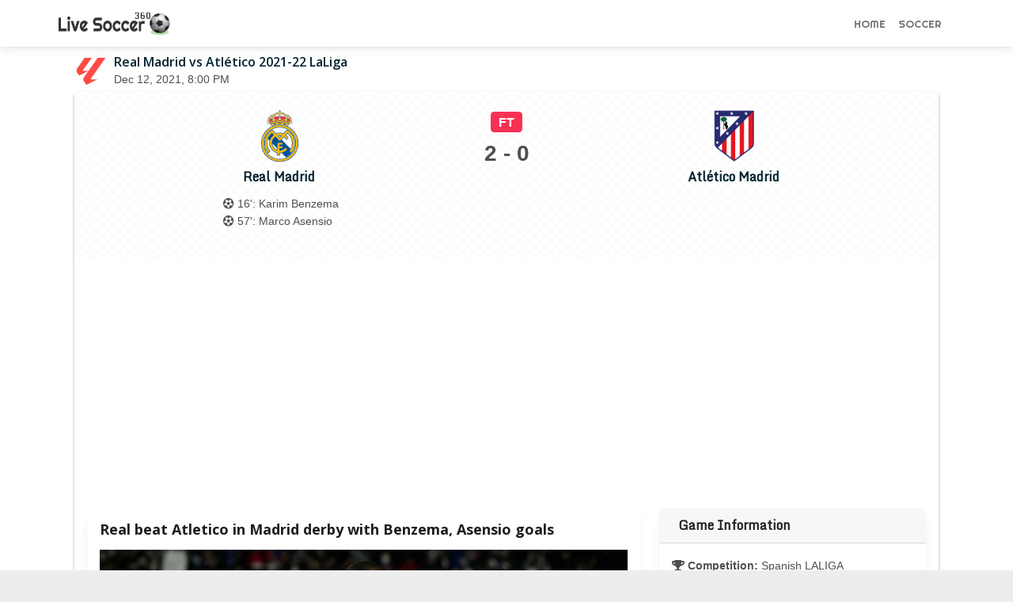

--- FILE ---
content_type: text/html; charset=UTF-8
request_url: https://www.livesoccer360.com/match/real-madrid-vs-atletico-610600.html
body_size: 7196
content:
<!DOCTYPE html>
<html lang="en">
<head>
    <meta charset="utf-8">
    <meta http-equiv="Content-Type" content="text/html; charset=UTF-8">
    <meta http-equiv="X-UA-Compatible" content="IE=edge,chrome=1">
    <meta name="viewport" content="initial-scale=1.0, maximum-scale=1.0, user-scalable=no, width=device-width">
    
		<title>Real Madrid vs. Atlético Madrid - Football Match Summary - December 12, 2021</title>
<meta name="description" content="Get a summary of the Real Madrid vs. Atlético Madrid football match.">
<meta name="keywords" content="Atlético, Real Madrid, Spanish LALIGA, Real Madrid vs Atlético">

		<meta property="og:image" content="https://a.espncdn.com/combiner/i?img=/photo/2021/1212/r950294_1296x729_16-9.jpg">
		<meta name="twitter:image" content="https://a.espncdn.com/combiner/i?img=/photo/2021/1212/r950294_1296x729_16-9.jpg">
		    <meta property="og:url" content="http://www.livesoccer360.com/match/real-madrid-vs-atletico-610600.html">
    <meta property="og:site_name" content="liveSoccer360.com">
		<meta property="og:title" content="Real Madrid vs. Atlético Madrid - Football Match Summary - December 12, 2021">
		<meta property="og:description" content="Get a summary of the Real Madrid vs. Atlético Madrid football match.">
		<meta property="og:type" content="website">
		<meta name="twitter:site" content="Live Soccer 360" />
		<meta name="twitter:url" content="http://www.livesoccer360.com/match/real-madrid-vs-atletico-610600.html">
		<meta name="twitter:title" content="Real Madrid vs. Atlético Madrid - Football Match Summary - December 12, 2021">
		<meta name="twitter:description" content="Get a summary of the Real Madrid vs. Atlético Madrid football match." />
    <meta name="twitter:card" content="summary">

		
		<link rel="apple-touch-icon" sizes="180x180" href="/apple-touch-icon.png">
		<link rel="icon" type="image/png" sizes="32x32" href="/favicon-32x32.png">
		<link rel="icon" type="image/png" sizes="16x16" href="/favicon-16x16.png">
		<link rel="manifest" href="/site.webmanifest">

    <meta name="author" content="Live Soccer 360">
		<meta name="medium" content="website" />

    <link rel="canonical" href="https://www.livesoccer360.com/match/real-madrid-vs-atletico-610600.html">
    <!-- Bootstrap Core CSS -->
    <!--link href="https://cdn.jsdelivr.net/npm/bootstrap@latest/dist/css/bootstrap.min.css" rel="stylesheet" crossorigin="anonymous"-->
    <!-- Custom Fonts -->
    <link href="https://fonts.googleapis.com/css?family=Open+Sans:300italic,400italic,600italic,700italic,800italic,400,300,600,700,800" rel="stylesheet" type="text/css">
    <link href="https://fonts.googleapis.com/css2?family=Righteous&display=swap" rel="stylesheet">
    <link href="https://fonts.googleapis.com/css2?family=Monda&display=swap" rel="stylesheet">
    <link rel="stylesheet" href="https://cdnjs.cloudflare.com/ajax/libs/font-awesome/5.15.1/css/all.min.css">
		<!--link id="font-link" rel="stylesheet" href="/assets/ESPNIcons.woff2"-->
    <!-- Custom CSS -->
    <link rel="stylesheet" data-react-helmet="true" href="/assets/style.css?1692980944" type="text/css">
    
<script async src="https://pagead2.googlesyndication.com/pagead/js/adsbygoogle.js?client=ca-pub-8782143668044984" crossorigin="anonymous"></script>

<script type="application/ld+json">
	{
      "@context": "https://schema.org",
      "@type": "NewsArticle",
			"mainEntityOfPage":{
        "@type":"WebPage",
        "@id":"http://www.livesoccer360.com/match/real-madrid-vs-atletico-610600.html"
				},
			"headline":"Real Madrid vs. Atlético Madrid - Football Match Summary - December 12, 2021",
			"description":"Get a summary of the Real Madrid vs. Atlético Madrid football match.",
      "publisher":{
			  "name": "Live Soccer 360",
        "@id": "https://www.livesoccer360.com/"
				},
      "url": "https://www.livesoccer360.com/"
	}
</script>
    <script src="https://fastly.jsdelivr.net/npm/bootstrap@latest/dist/js/bootstrap.bundle.min.js" crossorigin="anonymous"></script>
    <script src="https://cdnjs.cloudflare.com/ajax/libs/moment.js/2.29.1/moment.min.js"></script>


<link href="https://cdnjs.cloudflare.com/ajax/libs/mdb-ui-kit/3.10.1/mdb.min.css" rel="stylesheet"/>
<script type="text/javascript" src="https://cdnjs.cloudflare.com/ajax/libs/mdb-ui-kit/3.10.1/mdb.min.js"></script>


</head>
<body>

<nav class="navbar navbar-expand-lg navbar-light sticky-top navbar-scroll">
    <div class="container" style="padding-left: 0px">
        <a class="navbar-brand" href="/">
            &nbsp;
        </a>
        <button class="navbar-toggler" type="button" data-bs-toggle="offcanvas" data-bs-target="#offcanvasNavbar" aria-controls="offcanvasNavbar">
      <span class="navbar-toggler-icon"></span>
        </button>
				
		
				<div class="offcanvas offcanvas-end" tabindex="-1" id="offcanvasNavbar" aria-labelledby="offcanvasNavbarLabel">
            <div class="offcanvas-header">
						<button type="button" class="btn-close text-reset" data-bs-dismiss="offcanvas" aria-label="Close"></button>
						</div>
						<div class="offcanvas-body">
						<ul class="nav navbar-nav justify-content-end flex-grow-1">
             
								<li class="nav-item ">
                    <a class="nav-link" href="/">Home</a>
                </li>
								
                <li class="nav-item ">
                    <a class="nav-link" href="/soccer">Soccer</a>
                </li>
								
								<!--li class="nav-item ">
                    <a class="nav-link" href="/news">News</a>
                </li-->
								
                <!--li class="nav-item ">
                    <a class="nav-link" href="/highlights">Highlights</a>
                </li-->

								
								<!--li class="nav-item dropdown ">
								
                    <a class="nav-link dropdown-toggle" href="#" role="button" data-bs-toggle="dropdown" aria-expanded="false">NCAA</a>
										        <ul class="dropdown-menu">
                                <li class="nav-item">
																<a class="nav-link" href="/ncaaf.html">NCAAF</a>
																</li>
                                <li class="nav-item">
																<a class="nav-link" href="/ncaab.html">NCAAB</a>
																</li>
                            </ul>
                </li-->
            </ul>
						</div>
        </div>
    </div>
</nav>

<script>
function truncateString(str, num) {
  if (str.length > num) {
    return str.slice(0, num) + "..";
  } else {
    return str;
  }
}

</script>


<main class="container" style=" overflow: auto;">

<div id="tbody3" class="m1-fix">

<div style="display: flex;">
<div style="margin: 0 10px 0 0;">
<img alt="Spanish LALIGA" src="https://a3.espncdn.com/combiner/i?img=/i/leaguelogos/soccer/500/15.png&w=40&h=40">
</div>
<div style="">
<h1 class="match-head">
Real Madrid vs Atlético 2021-22 LaLiga
</h1>
<span><script>
document.write(moment('2021-12-12T20:00Z').format('MMM D, YYYY, h:mm A'));
</script></span>
</div>
</div>


<div id="mainBox" class="rounded">
<div class="mph-main">
<div class="mph-scoreboard">
<div class="mph-team">
<a href ="/team/real-madrid-86.html">
<img class="mph-teamlogo" src="https://a.espncdn.com/combiner/i?img=/i/teamlogos/soccer/500/86.png&h=100&w=100" alt="RMA" onerror="this.remove()"></a>
<div class="mph-teamname-text"><a href ="/team/real-madrid-86.html">Real Madrid</a></div><ul class="scorrers"><li class="truncate"><i class="fas fa-futbol"></i> 16': Karim Benzema</li><li class="truncate"><i class="fas fa-futbol"></i> 57': Marco Asensio</li></ul></div>
<div class="mph-scoreline text-center">
<strong><span class="badge bg-danger" style="font-size: 1.2em; margin: 5px 0;">FT</span></strong>
<br/>
<span class="match-score">2 - 0</span>
<br/>

<!--br/>
<strong class="ng-binding"></strong-->
</div>
<div class="mph-team">
<a href ="/team/atletico-1068.html">
<img class="mph-teamlogo" src="https://a.espncdn.com/combiner/i?img=/i/teamlogos/soccer/500/1068.png&h=100&w=100" alt="ATM" onerror="this.remove()"></a>
<div class="mph-teamname-text"><a href ="/team/atletico-1068.html">Atlético Madrid</a></div>
<ul class="scorrers"></ul></div>
</div>
</div>

<div class="full-width"></div>
<div class="row p-3" style="/*padding: 0 20px;*/">
<div class="col-md-8" style=""><div class="card mb-3">
<div class="card-body">
<h2 class="h-title">Real beat Atletico in Madrid derby with Benzema, Asensio goals</h2>
<img src="https://a.espncdn.com/combiner/i?img=/photo/2021/1212/r950294_1296x729_16-9.jpg&w=900&h=360&scale=crop&cquality=80&location=origin" class="news-image-h" title="Karim Benzema celeb 20211212 [1296x729]" loading="lazy" alt="" onerror="this.remove()">
<p>Karim Benzema and Marco Asensio scored as Real Madrid beat Atletico Madrid 2-0 on Sunday to move 13 points ahead of their local rivals.</p>
</div></div>
<div class="card mb-3">
<h3 class="card-header">Match Commentary</h3>
<div class="card-body">
<ul style="padding-left: 1.5rem;"><li><strong>16'</strong>: Goal!  Real Madrid 1, Atletico Madrid 0. Karim Benzema (Real Madrid) right footed shot from the centre of the box to the bottom right corner. Assisted by Vinícius Júnior.</li><li><strong>36'</strong>: Felipe (Atletico Madrid) is shown the yellow card for a bad foul.</li><li><strong>45'+1'</strong>: Ferland Mendy (Real Madrid) is shown the yellow card for a bad foul.</li><li><strong>45'</strong>: Substitution, Atletico Madrid. João Félix replaces Antoine Griezmann because of an injury.</li><li><strong>45'</strong>: Substitution, Atletico Madrid. Thomas Lemar replaces Yannick Carrasco.</li><li><strong>45'</strong>: Second Half begins Real Madrid 1, Atletico Madrid 0.</li><li><strong>45'</strong>: Substitution, Real Madrid. Luka Jovic replaces Karim Benzema because of an injury.</li><li><strong>57'</strong>: Goal!  Real Madrid 2, Atletico Madrid 0. Marco Asensio (Real Madrid) left footed shot from the centre of the box to the bottom left corner. Assisted by Vinícius Júnior.</li><li><strong>60'</strong>: Substitution, Atletico Madrid. Renan Lodi replaces Ángel Correa.</li><li><strong>60'</strong>: Substitution, Atletico Madrid. Luis Suárez replaces Matheus Cunha.</li><li><strong>68'</strong>: Substitution, Atletico Madrid. Héctor Herrera replaces Rodrigo de Paul.</li><li><strong>75'</strong>: Geoffrey Kondogbia (Atletico Madrid) is shown the yellow card for a bad foul.</li><li><strong>81'</strong>: Substitution, Real Madrid. Nacho replaces Daniel Carvajal.</li><li><strong>85'</strong>: Substitution, Real Madrid. Federico Valverde replaces Marco Asensio.</li><li><strong>87'</strong>: Substitution, Real Madrid. Rodrygo replaces Vinícius Júnior.</li><li><strong>88'</strong>: Luis Suárez (Atletico Madrid) is shown the yellow card.</li><li><strong>88'</strong>: David Alaba (Real Madrid) is shown the yellow card.</li><li><strong>90'+4'</strong>: Second Half ends, Real Madrid 2, Atletico Madrid 0.</li></ul></div></div></div>
<div class="col-md-4" style="/*padding: 10px;*/">
<div class="card mb-3">
<h3 class="card-header">Game Information</h3>
<div class="card-body" style="line-height: 1.6rem;">
<i class="fas fa-trophy"></i> <strong>Competition: </strong>Spanish LALIGA<br>
<i class="fas fa-clock"></i> <script>
document.write(moment('2021-12-12T20:00Z').format('h:mm A, ddd, MMM D, YYYY'));
</script><br>
<i class="fas fa-location-arrow"></i> <strong>Venue: </strong>Estadio Bernabéu<br>
<i class="fas fa-map-marker-alt"></i> <strong>Location: </strong>Madrid, Spain<br><strong><i class="fas fa-user-friends"></i> Attendance: </strong>51,024
</div></div><div class="">
<h3 class="card-header">Spanish LALIGA Standings</h3>
<table class="table table-striped" style="text-align: center; font-size: 13px;">
					<thead>
					<tr>
								<th title="Rank">POS</th>
								<th style="text-align:left;">TEAM</th>
								<th title="Games Played">GP</th>
								<th title="Goal Difference">GD</th>
								<th title="Points">PTS</th>
						</tr>
					</thead>
					<tbody>
						<tr>
								<td>+32</td>
								<td style="text-align:left;">
								<a href ="/team/barcelona-83.html">Barcelona</a></td>
								<td>20</td>
								<td>49</td>
								<td>3</td>
							</tr><tr>
								<td>+26</td>
								<td style="text-align:left;">
								<a href ="/team/real-madrid-86.html">Real Madrid</a></td>
								<td>20</td>
								<td>48</td>
								<td>2</td>
							</tr><tr>
								<td>+18</td>
								<td style="text-align:left;">
								<a href ="/team/villarreal-102.html">Villarreal</a></td>
								<td>19</td>
								<td>41</td>
								<td>4</td>
							</tr><tr>
								<td>+18</td>
								<td style="text-align:left;">
								<a href ="/team/atletico-madrid-1068.html">Atlético Madrid</a></td>
								<td>20</td>
								<td>41</td>
								<td>3</td>
							</tr>
               </tbody>
				</table>
				<a class="btn btn-light btn-sm" data-mdb-ripple-color="dark" style="width:-webkit-fill-available;" href="/spanish-laliga-table.html">Full Table</a></td>
</div>
<div class="card sidead">
<div id="div-gpt-ad-8176806-1"></div> <!-- GPT AdSlot 1 for Ad unit "" ### Size: [[300,250],[336,280]] -->
</div>
</div>
</div>

<!--div class="text-center clearfix" id="list-eps"></div-->

<div class="row p-3" style="/*padding: 0 20px;*/">
<div class="col-md-8" style="">
<div>
<h3 class="card-header">Statistics</h3>
  <table class="table table-striped" style="text-align: center;">
   <thead>
					<tr>
								<th title="Atlético Madrid"><img src="https://a.espncdn.com/combiner/i?img=/i/teamlogos/soccer/500/1068.png&h=100&scale=crop&w=100&location=origin" style="width:20px;margin: 0 10px;" alt="https://a.espncdn.com/combiner/i?img=/i/teamlogos/soccer/500/1068.png&h=100&scale=crop&w=100&location=origin" onerror="this.remove()">ATM</th>
								<th></th>
								<th title="Real Madrid">RMA<img src="https://a.espncdn.com/combiner/i?img=/i/teamlogos/soccer/500/86.png&h=100&scale=crop&w=100&location=origin" style="width:20px;margin: 0 10px;" alt="https://a.espncdn.com/combiner/i?img=/i/teamlogos/soccer/500/86.png&h=100&scale=crop&w=100&location=origin" onerror="this.remove()"></th>
						</tr>
					</thead>
					<tbody><tr style="">
			<td>15</td>
      <td>Fouls</td>
      <td>17</td>
     </tr><tr style="">
			<td>3</td>
      <td>Yellow Cards</td>
      <td>2</td>
     </tr><tr style="">
			<td>0</td>
      <td>Red Cards</td>
      <td>0</td>
     </tr><tr style="">
			<td>1</td>
      <td>Offsides</td>
      <td>0</td>
     </tr><tr style="">
			<td>6</td>
      <td>Corner Kicks</td>
      <td>3</td>
     </tr><tr style="">
			<td>1</td>
      <td>Saves</td>
      <td>6</td>
     </tr><tr style="">
			<td>38.6</td>
      <td>Possession</td>
      <td>61.4</td>
     </tr><tr style="">
			<td>9</td>
      <td>SHOTS</td>
      <td>7</td>
     </tr><tr style="">
			<td>6</td>
      <td>ON GOAL</td>
      <td>3</td>
     </tr><tr style="">
			<td>0.7</td>
      <td>On Target %</td>
      <td>0.4</td>
     </tr><tr style="">
			<td>0</td>
      <td>Penalty Goals</td>
      <td>0</td>
     </tr><tr style="">
			<td>0</td>
      <td>Penalty Kicks Taken</td>
      <td>0</td>
     </tr><tr style="">
			<td>335</td>
      <td>Accurate Passes</td>
      <td>581</td>
     </tr><tr style="">
			<td>388</td>
      <td>Passes</td>
      <td>642</td>
     </tr><tr style="">
			<td>0.9</td>
      <td>Pass Completion %</td>
      <td>0.9</td>
     </tr><tr style="">
			<td>3</td>
      <td>Accurate Crosses</td>
      <td>1</td>
     </tr><tr style="">
			<td>21</td>
      <td>Crosses</td>
      <td>5</td>
     </tr><tr style="">
			<td>0.1</td>
      <td>Cross %</td>
      <td>0.2</td>
     </tr><tr style="">
			<td>49</td>
      <td>Long Balls</td>
      <td>54</td>
     </tr><tr style="">
			<td>25</td>
      <td>Accurate Long Balls</td>
      <td>34</td>
     </tr><tr style="">
			<td>0.5</td>
      <td>Long Balls %</td>
      <td>0.6</td>
     </tr><tr style="">
			<td>0</td>
      <td>Blocked Shots</td>
      <td>1</td>
     </tr><tr style="">
			<td>10</td>
      <td>Effective Tackles</td>
      <td>9</td>
     </tr><tr style="">
			<td>18</td>
      <td>Tackles</td>
      <td>18</td>
     </tr><tr style="">
			<td>0.6</td>
      <td>Tackle %</td>
      <td>0.5</td>
     </tr><tr style="">
			<td>9</td>
      <td>Interceptions</td>
      <td>8</td>
     </tr><tr style="">
			<td>8</td>
      <td>Effective Clearances</td>
      <td>17</td>
     </tr><tr style="">
			<td>8</td>
      <td>Clearances</td>
      <td>17</td>
     </tr></tbody>
  </table>
</div>
</div>

<div class="col-md-4" style="">

</div>
</div>

<div class="row p-3" style="/*padding: 0 20px;*/">

<h3><span class="badge bg-grey text-dark widget-title">Line-Ups</span></h3>


<div class="col-md-6">
<h4 class="card-header">
<img src="https://a.espncdn.com/combiner/i?img=/i/teamlogos/soccer/500/86.png&h=100&w=100" style="height:20px;margin-right: 10px;" alt="RMA" onerror="this.remove()">
Real Madrid (4-3-3)
</h4>
<table class="table table-striped" style="text-align: center;">
					<thead>
					<tr>
								<th title="Rank">No.</th>
								<th style="text-align:left;">Name</th>
						</tr>
					</thead>
					<tbody><tr>
								<td>1</td>
								<td style="text-align:left;">Thibaut Courtois (GK)</td>
							</tr><tr>
								<td>4</td>
								<td style="text-align:left;">David Alaba <img alt ="Yellow Card" src="/assets/icon-yellowcard.png" class="redcard" title ="Yellow Card"></td>
							</tr><tr>
								<td>3</td>
								<td style="text-align:left;">Éder Militão</td>
							</tr><tr>
								<td>23</td>
								<td style="text-align:left;">Ferland Mendy <img alt ="Yellow Card" src="/assets/icon-yellowcard.png" class="redcard" title ="Yellow Card"></td>
							</tr><tr>
								<td>2</td>
								<td style="text-align:left;">Dani Carvajal</td>
							</tr><tr>
								<td>14</td>
								<td style="text-align:left;">Casemiro</td>
							</tr><tr>
								<td>8</td>
								<td style="text-align:left;">Toni Kroos</td>
							</tr><tr>
								<td>10</td>
								<td style="text-align:left;">Luka Modric</td>
							</tr><tr>
								<td>9</td>
								<td style="text-align:left;">Karim Benzema</td>
							</tr><tr>
								<td>20</td>
								<td style="text-align:left;">Vinícius Júnior</td>
							</tr><tr>
								<td>11</td>
								<td style="text-align:left;">Marco Asensio</td>
							</tr></tbody>
				</table>
<div class="card-footer">
<h6>Substitutes: </h6>Eden Hazard, Rodrygo, Mariano, Federico Valverde, Nacho, Andriy Lunin, Eduardo Camavinga, Isco, Marcelo, Luka Jovic, Lucas Vázquez, Gareth Bale.
</div>
</div>

<div class="col-md-6">
<h4 class="card-header">
<img src="https://a.espncdn.com/combiner/i?img=/i/teamlogos/soccer/500/1068.png&h=100&w=100" style="height:20px;margin-right: 10px;" alt="ATM" onerror="this.remove()">
Atlético Madrid (4-4-2)
</h4>
<table class="table table-striped" style="text-align: center;">
					<thead>
					<tr>
								<th title="Jersey">No.</th>
								<th style="text-align:left;">Name</th>
						</tr>
					</thead>
					<tbody><tr>
								<td>13</td>
								<td style="text-align:left;">Jan Oblak (GK)</td>
							</tr><tr>
								<td>4</td>
								<td style="text-align:left;">Geoffrey Kondogbia <img alt ="Yellow Card" src="/assets/icon-yellowcard.png" class="redcard" title ="Yellow Card"></td>
							</tr><tr>
								<td>18</td>
								<td style="text-align:left;">Felipe <img alt ="Yellow Card" src="/assets/icon-yellowcard.png" class="redcard" title ="Yellow Card"></td>
							</tr><tr>
								<td>22</td>
								<td style="text-align:left;">Mario Hermoso</td>
							</tr><tr>
								<td>14</td>
								<td style="text-align:left;">Marcos Llorente</td>
							</tr><tr>
								<td>6</td>
								<td style="text-align:left;">Koke</td>
							</tr><tr>
								<td>5</td>
								<td style="text-align:left;">Rodrigo De Paul</td>
							</tr><tr>
								<td>21</td>
								<td style="text-align:left;">Yannick Carrasco</td>
							</tr><tr>
								<td>10</td>
								<td style="text-align:left;">Ángel Correa</td>
							</tr><tr>
								<td>19</td>
								<td style="text-align:left;">Matheus Cunha</td>
							</tr><tr>
								<td>8</td>
								<td style="text-align:left;">Antoine Griezmann</td>
							</tr></tbody>
				</table>
<div class="card-footer">
<h6>Substitutes: </h6>Kieran Trippier, Héctor Herrera, Benjamin Lecomte, Javier Serrano, Thomas Lemar, Luis Suárez, João Félix, Ibrahima Camara, Renan Lodi.
</div>
</div>

</div>

<div class="col-md-8 p-3" style="">

<div class="card mb-3" style="border: none;">
<h3 class="card-header">LALIGA News</h3>

	<div class="row g-0" style="border-top: 1px dotted #dcdddf; padding: 10px;">
		<div class="col-md-3">
		<a href="/news/.html"><img src="https://a.espncdn.com/combiner/i?img=/photo/2026/0119/r1602901_1296x729_16-9.jpg&w=360&scale=crop&location=origin" class="img-fluid rounded-start" style="" loading="lazy" alt="Transfer rumors, news: Juventus looking at move for Mateta" onerror="this.remove()"></a>
		</div>
    <div class="col-md-9">
      <div class="card-body card-body-news">
		<a href="/news/.html"><h3 class="hor-news-title">Transfer rumors, news: Juventus looking at move for Mateta</h3></a>
		<p class="card-text side-news-desc">Could Jean-Philippe Mateta be the next Crystal Palace star to depart? Transfer Talk has the latest.</p>
		</div>
    </div>
  </div>
	
		
	<div class="row g-0" style="border-top: 1px dotted #dcdddf; padding: 10px;">
		<div class="col-md-3">
		<a href="/news/.html"><img src="https://a.espncdn.com/combiner/i?img=/photo/2026/0119/r1602756_1296x729_16-9.jpg&w=360&scale=crop&location=origin" class="img-fluid rounded-start" style="" loading="lazy" alt="Is Arbeloa the 'lucky general' Madrid need to right their season?" onerror="this.remove()"></a>
		</div>
    <div class="col-md-9">
      <div class="card-body card-body-news">
		<a href="/news/.html"><h3 class="hor-news-title">Is Arbeloa the 'lucky general' Madrid need to right their season?</h3></a>
		<p class="card-text side-news-desc">Álavaro Arbeloa might have lucked into the Real Madrid manager's job, but that kind of good fortune could be just what Los Blancos need.</p>
		</div>
    </div>
  </div>
	
		
	<div class="row g-0" style="border-top: 1px dotted #dcdddf; padding: 10px;">
		<div class="col-md-3">
		<a href="/news/.html"><img src="https://a.espncdn.com/combiner/i?img=/photo/2026/0119/r1602715_1296x729_16-9.jpg&w=360&scale=crop&location=origin" class="img-fluid rounded-start" style="" loading="lazy" alt="January transfer window: Grading big signings in men's soccer" onerror="this.remove()"></a>
		</div>
    <div class="col-md-9">
      <div class="card-body card-body-news">
		<a href="/news/.html"><h3 class="hor-news-title">January transfer window: Grading big signings in men's soccer</h3></a>
		<p class="card-text side-news-desc">The 2026 winter transfer window is now open. Here is how we rated the biggest deals.</p>
		</div>
    </div>
  </div>
	
		
	<div class="row g-0" style="border-top: 1px dotted #dcdddf; padding: 10px;">
		<div class="col-md-3">
		<a href="/news/.html"><img src="https://a.espncdn.com/combiner/i?img=/photo/2026/0119/r1602679_1296x729_16-9.jpg&w=360&scale=crop&location=origin" class="img-fluid rounded-start" style="" loading="lazy" alt="Kylian Mbappé: Madrid fans should target team not Vinícius, Jude Bellingham" onerror="this.remove()"></a>
		</div>
    <div class="col-md-9">
      <div class="card-body card-body-news">
		<a href="/news/.html"><h3 class="hor-news-title">Kylian Mbappé: Madrid fans should target team not Vinícius, Jude Bellingham</h3></a>
		<p class="card-text side-news-desc">Kylian Mbappé has urged Real Madrid fans to aim criticism at the team, rather than individuals, after Vinícius Júnior and Jude Bellingham were whistled by the Bernabéu crowd on Saturday.</p>
		</div>
    </div>
  </div>
	
		
</div>
</div>


<!--div class="aplvideo"><script async src="https://jscdn.greeter.me/livesoccer360video.js" defer></script></div-->

<!-- Footer -->
<footer class="text-center text-lg-start bg-light text-muted">
  <!-- Section: Social media -->
  <section
    class="d-flex justify-content-center justify-content-lg-between p-3 border-bottom">
    <!-- Left -->
    <div class="me-5 d-none d-lg-block">
      <span>Get connected with us on social networks:</span>
    </div>
    <!-- Left -->

    <!-- Right -->
    <div>
      <a href="" class="me-4 text-reset">
        <i class="fab fa-facebook-f"></i>
      </a>
      <a href="" class="me-4 text-reset">
        <i class="fab fa-twitter"></i>
      </a>
      <a href="" class="me-4 text-reset">
        <i class="fab fa-google"></i>
      </a>
      <a href="" class="me-4 text-reset">
        <i class="fab fa-instagram"></i>
      </a>
      <a href="" class="me-4 text-reset">
        <i class="fab fa-linkedin"></i>
      </a>
      <a href="" class="me-4 text-reset">
        <i class="fab fa-github"></i>
      </a>
    </div>
    <!-- Right -->
  </section>
  <!-- Section: Social media -->

  <!-- Section: Links  -->
  <section class="">
    <div class="container text-center text-md-start mt-3">
      <!-- Grid row -->
      <div class="row mt-3">
        <!-- Grid column -->
        <div class="col-md-3 col-lg-4 col-xl-3 mx-auto mb-4">
          <!-- Content -->
          <h6 class="text-uppercase fw-bold mb-4">
            Live Soccer 360
          </h6>
          <p style="font-size: 14px;">
            Live Soccer 360 offers news about sports events like football, basketball, hockey, soccer and college sports. Including game date and time, location and venue, standings, latest news from various sources and how to watch with TV schedule.
          </p>
        </div>
        <!-- Grid column -->

        <!-- Grid column -->
        <div class="col-md-2 col-lg-2 col-xl-2 mx-auto mb-4">
          <!-- Links -->
          <h6 class="text-uppercase fw-bold mb-4">
            Competitions
          </h6>
         <ul class="list-unstyled mb-0">
          <li>
            <a href="/leagues/uefa-champions-league.html" class="text-dark">Champions League</a>
          </li>
					<li>
            <a href="/leagues/uefa-europa-league.html" class="text-dark">Europa League</a>
          </li>
          <li>
            <a href="/leagues/english-premier-league.html" class="text-dark">Premier League</a>
          </li>
          <li>
            <a href="/leagues/spanish-laliga.html" class="text-dark">LaLiga</a>
          </li>
          <li>
            <a href="/leagues/italian-serie-a.html" class="text-dark">Serie A</a>
          </li>
					<li>
            <a href="/leagues/french-ligue-1.html" class="text-dark">Ligue 1</a>
          </li>
					<li>
            <a href="/leagues/german-bundesliga.html" class="text-dark">Bundesliga</a>
          </li>
					<li>
            <a href="/leagues/portuguese-liga.html" class="text-dark">Primeira Liga</a>
          </li>
				</ul>
        </div>
        <!-- Grid column -->

        <!-- Grid column -->
        <div class="col-md-3 col-lg-2 col-xl-2 mx-auto mb-4">
          <!-- Links -->
          <h6 class="text-uppercase fw-bold mb-4">
            Teams
          </h6>
          <ul class="list-unstyled mb-0">
          <li>
            <a href="/team/liverpool-364.html" class="text-dark">Liverpool</a>
          </li>
          <li>
            <a href="/team/chelsea-363.html" class="text-dark">Chelsea</a>
          </li>
					<li>
            <a href="/team/arsenal-359.html" class="text-dark">Arsenal</a>
          </li>
					<li>
            <a href="/team/manchester-united-360.html" class="text-dark">Manchester United</a>
          </li>
					<li>
            <a href="/team/real-madrid-86.html" class="text-dark">Real Madrid</a>
          </li>
					<li>
            <a href="/team/barcelona-83.html" class="text-dark">Barcelona</a>
          </li>
					<li>
            <a href="/team/bayern-munich-132.html" class="text-dark">Bayern München</a>
          </li>
					<li>
            <a href="/team/paris-saint-germain-160.html" class="text-dark">Paris Saint-Germain</a>
          </li>
				</ul>
        </div>
        <!-- Grid column -->

        <!-- Grid column -->
        <div class="col-md-4 col-lg-3 col-xl-3 mx-auto mb-md-0 mb-4">
          <!-- Links -->
          <h6 class="text-uppercase fw-bold mb-4">
            Contact
          </h6>
          <p>
            <i class="fas fa-envelope me-3"></i>
            <a href="/cdn-cgi/l/email-protection" class="__cf_email__" data-cfemail="2c4d484145426c40455a495f434f4f495e1f1a1c024f4341">[email&#160;protected]</a>
          </p>
        </div>
        <!-- Grid column -->
      </div>
      <!-- Grid row -->
    </div>
  </section>
  <!-- Section: Links  -->

  <!-- Copyright -->
  <div class="text-center p-3" style="background-color: rgba(0, 0, 0, 0.2);">
    &copy 2021 Copyright:
    <a class="text-dark" href="https://www.livesoccer360.com/">LiveSoccer360.com</a>
  </div>
  <!-- Copyright -->
</footer>
<!-- Footer -->


</main>

<script data-cfasync="false" src="/cdn-cgi/scripts/5c5dd728/cloudflare-static/email-decode.min.js"></script><script type="text/javascript">
 if ('serviceWorker' in navigator) {
    //console.log("Will the service worker register?");
    navigator.serviceWorker.register('/service-worker.js')
      .then(function(reg){
        console.log("Service worker registered.");
     }).catch(function(err) {
        console.log("Service worker failed:", err)
    });
 }
</script>
<script defer src="https://static.cloudflareinsights.com/beacon.min.js/vcd15cbe7772f49c399c6a5babf22c1241717689176015" integrity="sha512-ZpsOmlRQV6y907TI0dKBHq9Md29nnaEIPlkf84rnaERnq6zvWvPUqr2ft8M1aS28oN72PdrCzSjY4U6VaAw1EQ==" data-cf-beacon='{"version":"2024.11.0","token":"3ac83164b1224734860e05c4e7f50594","r":1,"server_timing":{"name":{"cfCacheStatus":true,"cfEdge":true,"cfExtPri":true,"cfL4":true,"cfOrigin":true,"cfSpeedBrain":true},"location_startswith":null}}' crossorigin="anonymous"></script>
</body>
</html>


--- FILE ---
content_type: text/html; charset=utf-8
request_url: https://www.google.com/recaptcha/api2/aframe
body_size: 268
content:
<!DOCTYPE HTML><html><head><meta http-equiv="content-type" content="text/html; charset=UTF-8"></head><body><script nonce="z-SemUR_xswzqYqA9HjEgg">/** Anti-fraud and anti-abuse applications only. See google.com/recaptcha */ try{var clients={'sodar':'https://pagead2.googlesyndication.com/pagead/sodar?'};window.addEventListener("message",function(a){try{if(a.source===window.parent){var b=JSON.parse(a.data);var c=clients[b['id']];if(c){var d=document.createElement('img');d.src=c+b['params']+'&rc='+(localStorage.getItem("rc::a")?sessionStorage.getItem("rc::b"):"");window.document.body.appendChild(d);sessionStorage.setItem("rc::e",parseInt(sessionStorage.getItem("rc::e")||0)+1);localStorage.setItem("rc::h",'1768941451884');}}}catch(b){}});window.parent.postMessage("_grecaptcha_ready", "*");}catch(b){}</script></body></html>